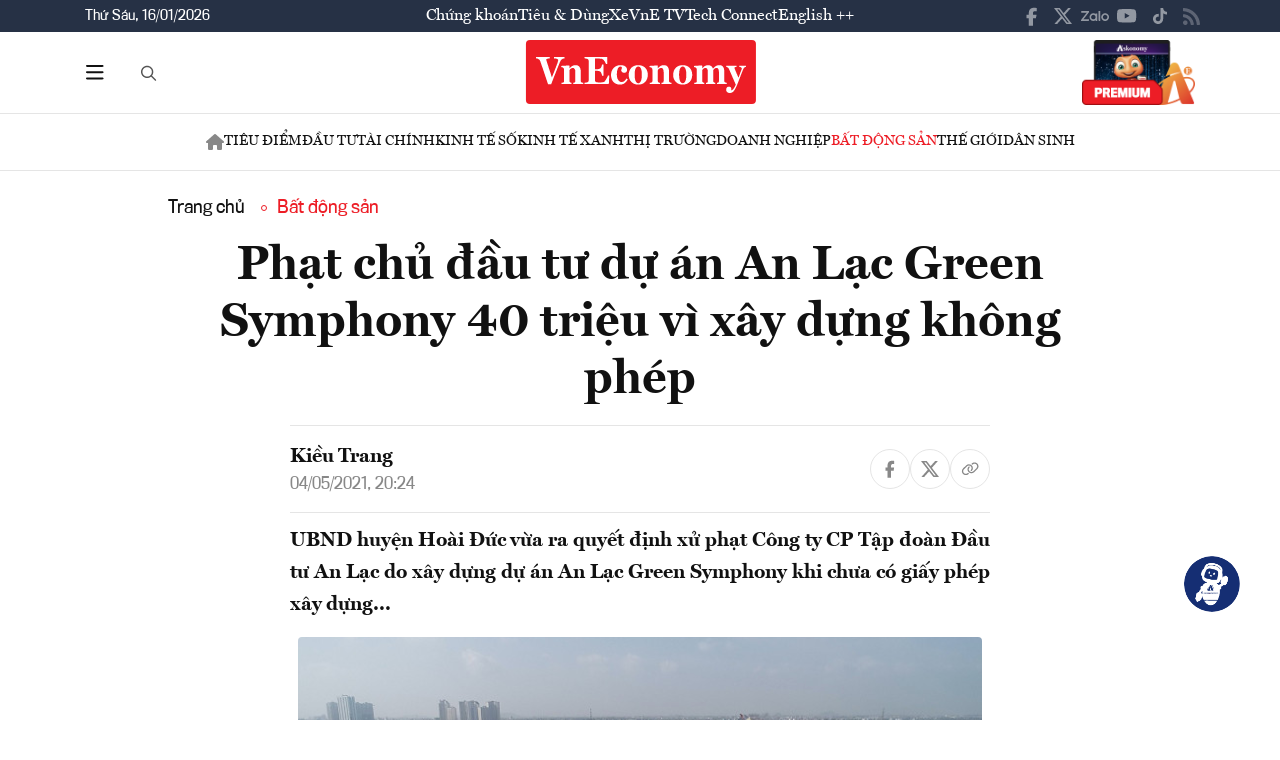

--- FILE ---
content_type: image/svg+xml
request_url: https://premedia.vneconomy.vn/statics/main-site/img-fix/icon/arrow-right.svg?v=202510292352
body_size: 490
content:
<svg width="15" height="14" viewBox="0 0 15 14" fill="none" xmlns="http://www.w3.org/2000/svg">
<path d="M13.8438 7.375L8.34375 12.875C8.15625 13.0625 7.8125 13.0625 7.625 12.875C7.4375 12.6875 7.4375 12.3438 7.625 12.1562L12.2812 7.5H0.5C0.21875 7.5 0 7.28125 0 7C0 6.75 0.21875 6.5 0.5 6.5H12.2812L7.625 1.875C7.4375 1.6875 7.4375 1.34375 7.625 1.15625C7.8125 0.96875 8.15625 0.96875 8.34375 1.15625L13.8438 6.65625C14.0312 6.84375 14.0312 7.1875 13.8438 7.375Z" fill="white"/>
</svg>
